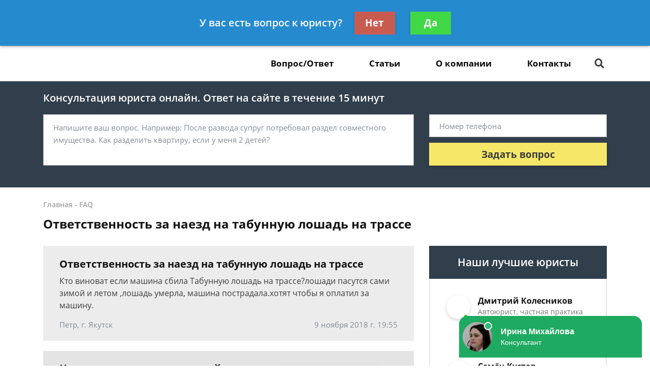

--- FILE ---
content_type: text/html; charset=utf-8
request_url: https://www.google.com/recaptcha/api2/aframe
body_size: 268
content:
<!DOCTYPE HTML><html><head><meta http-equiv="content-type" content="text/html; charset=UTF-8"></head><body><script nonce="ZYe5XileUpNRQt4KaEZTvA">/** Anti-fraud and anti-abuse applications only. See google.com/recaptcha */ try{var clients={'sodar':'https://pagead2.googlesyndication.com/pagead/sodar?'};window.addEventListener("message",function(a){try{if(a.source===window.parent){var b=JSON.parse(a.data);var c=clients[b['id']];if(c){var d=document.createElement('img');d.src=c+b['params']+'&rc='+(localStorage.getItem("rc::a")?sessionStorage.getItem("rc::b"):"");window.document.body.appendChild(d);sessionStorage.setItem("rc::e",parseInt(sessionStorage.getItem("rc::e")||0)+1);localStorage.setItem("rc::h",'1769239748788');}}}catch(b){}});window.parent.postMessage("_grecaptcha_ready", "*");}catch(b){}</script></body></html>

--- FILE ---
content_type: text/javascript;charset=UTF-8
request_url: https://whitesaas.com/api?action=load&code=208b4ae6ee0530cc63ad9a74d831302a&url=https%253A%252F%252Fdtp24.com%252Ffaq%252Fotvetstvennost-za-naezd-na-tabunnuyu-loshad-na-tra%252F&referrer=&cookie=csrftoken%3DDMlr5nRFDfNnyo95f5UE5AlwqWt9RM8Yprj67lbAByHQUzM99fQM0r%3B%20_ga%3DGA1.2.627445791.1769239745%3B%20_gid%3DGA1.2.628309556.1769239745%3B%20_gat_UA-129547878-1%3D1&visit_count=0&visitorId=false&platform=Linux%20x86_64&quizId=null&callback=jsonp_callback_81886
body_size: 90
content:
jsonp_callback_81886({"Success":false,"Errors":["Несуществующий сайт"]});